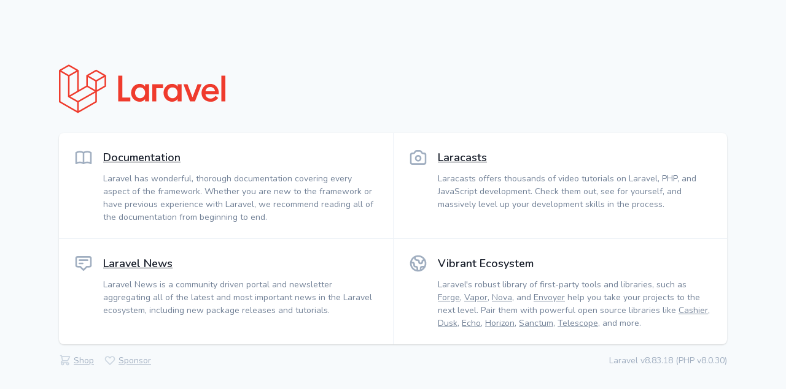

--- FILE ---
content_type: text/html; charset=UTF-8
request_url: https://lzrt.ru/
body_size: 5187
content:
<!DOCTYPE html>
<html lang="en">
    <head>
        <meta charset="utf-8">
        <meta name="viewport" content="width=device-width, initial-scale=1">

        <title>Laravel</title>

        <!-- Fonts -->
        <link href="https://fonts.googleapis.com/css2?family=Nunito:wght@400;600;700&display=swap" rel="stylesheet">

        <!-- Styles -->
        <style>
            /*! normalize.css v8.0.1 | MIT License | github.com/necolas/normalize.css */html{line-height:1.15;-webkit-text-size-adjust:100%}body{margin:0}a{background-color:transparent}[hidden]{display:none}html{font-family:system-ui,-apple-system,BlinkMacSystemFont,Segoe UI,Roboto,Helvetica Neue,Arial,Noto Sans,sans-serif,Apple Color Emoji,Segoe UI Emoji,Segoe UI Symbol,Noto Color Emoji;line-height:1.5}*,:after,:before{box-sizing:border-box;border:0 solid #e2e8f0}a{color:inherit;text-decoration:inherit}svg,video{display:block;vertical-align:middle}video{max-width:100%;height:auto}.bg-white{--bg-opacity:1;background-color:#fff;background-color:rgba(255,255,255,var(--bg-opacity))}.bg-gray-100{--bg-opacity:1;background-color:#f7fafc;background-color:rgba(247,250,252,var(--bg-opacity))}.border-gray-200{--border-opacity:1;border-color:#edf2f7;border-color:rgba(237,242,247,var(--border-opacity))}.border-t{border-top-width:1px}.flex{display:flex}.grid{display:grid}.hidden{display:none}.items-center{align-items:center}.justify-center{justify-content:center}.font-semibold{font-weight:600}.h-5{height:1.25rem}.h-8{height:2rem}.h-16{height:4rem}.text-sm{font-size:.875rem}.text-lg{font-size:1.125rem}.leading-7{line-height:1.75rem}.mx-auto{margin-left:auto;margin-right:auto}.ml-1{margin-left:.25rem}.mt-2{margin-top:.5rem}.mr-2{margin-right:.5rem}.ml-2{margin-left:.5rem}.mt-4{margin-top:1rem}.ml-4{margin-left:1rem}.mt-8{margin-top:2rem}.ml-12{margin-left:3rem}.-mt-px{margin-top:-1px}.max-w-6xl{max-width:72rem}.min-h-screen{min-height:100vh}.overflow-hidden{overflow:hidden}.p-6{padding:1.5rem}.py-4{padding-top:1rem;padding-bottom:1rem}.px-6{padding-left:1.5rem;padding-right:1.5rem}.pt-8{padding-top:2rem}.fixed{position:fixed}.relative{position:relative}.top-0{top:0}.right-0{right:0}.shadow{box-shadow:0 1px 3px 0 rgba(0,0,0,.1),0 1px 2px 0 rgba(0,0,0,.06)}.text-center{text-align:center}.text-gray-200{--text-opacity:1;color:#edf2f7;color:rgba(237,242,247,var(--text-opacity))}.text-gray-300{--text-opacity:1;color:#e2e8f0;color:rgba(226,232,240,var(--text-opacity))}.text-gray-400{--text-opacity:1;color:#cbd5e0;color:rgba(203,213,224,var(--text-opacity))}.text-gray-500{--text-opacity:1;color:#a0aec0;color:rgba(160,174,192,var(--text-opacity))}.text-gray-600{--text-opacity:1;color:#718096;color:rgba(113,128,150,var(--text-opacity))}.text-gray-700{--text-opacity:1;color:#4a5568;color:rgba(74,85,104,var(--text-opacity))}.text-gray-900{--text-opacity:1;color:#1a202c;color:rgba(26,32,44,var(--text-opacity))}.underline{text-decoration:underline}.antialiased{-webkit-font-smoothing:antialiased;-moz-osx-font-smoothing:grayscale}.w-5{width:1.25rem}.w-8{width:2rem}.w-auto{width:auto}.grid-cols-1{grid-template-columns:repeat(1,minmax(0,1fr))}@media (min-width:640px){.sm\:rounded-lg{border-radius:.5rem}.sm\:block{display:block}.sm\:items-center{align-items:center}.sm\:justify-start{justify-content:flex-start}.sm\:justify-between{justify-content:space-between}.sm\:h-20{height:5rem}.sm\:ml-0{margin-left:0}.sm\:px-6{padding-left:1.5rem;padding-right:1.5rem}.sm\:pt-0{padding-top:0}.sm\:text-left{text-align:left}.sm\:text-right{text-align:right}}@media (min-width:768px){.md\:border-t-0{border-top-width:0}.md\:border-l{border-left-width:1px}.md\:grid-cols-2{grid-template-columns:repeat(2,minmax(0,1fr))}}@media (min-width:1024px){.lg\:px-8{padding-left:2rem;padding-right:2rem}}@media (prefers-color-scheme:dark){.dark\:bg-gray-800{--bg-opacity:1;background-color:#2d3748;background-color:rgba(45,55,72,var(--bg-opacity))}.dark\:bg-gray-900{--bg-opacity:1;background-color:#1a202c;background-color:rgba(26,32,44,var(--bg-opacity))}.dark\:border-gray-700{--border-opacity:1;border-color:#4a5568;border-color:rgba(74,85,104,var(--border-opacity))}.dark\:text-white{--text-opacity:1;color:#fff;color:rgba(255,255,255,var(--text-opacity))}.dark\:text-gray-400{--text-opacity:1;color:#cbd5e0;color:rgba(203,213,224,var(--text-opacity))}.dark\:text-gray-500{--tw-text-opacity:1;color:#6b7280;color:rgba(107,114,128,var(--tw-text-opacity))}}
        </style>

        <style>
            body {
                font-family: 'Nunito', sans-serif;
            }
        </style>
    </head>
    <body class="antialiased">
        <div class="relative flex items-top justify-center min-h-screen bg-gray-100 dark:bg-gray-900 sm:items-center py-4 sm:pt-0">
            
            <div class="max-w-6xl mx-auto sm:px-6 lg:px-8">
                <div class="flex justify-center pt-8 sm:justify-start sm:pt-0">
                    <svg viewBox="0 0 651 192" fill="none" xmlns="http://www.w3.org/2000/svg" class="h-16 w-auto text-gray-700 sm:h-20">
                        <g clip-path="url(#clip0)" fill="#EF3B2D">
                            <path d="M248.032 44.676h-16.466v100.23h47.394v-14.748h-30.928V44.676zM337.091 87.202c-2.101-3.341-5.083-5.965-8.949-7.875-3.865-1.909-7.756-2.864-11.669-2.864-5.062 0-9.69.931-13.89 2.792-4.201 1.861-7.804 4.417-10.811 7.661-3.007 3.246-5.347 6.993-7.016 11.239-1.672 4.249-2.506 8.713-2.506 13.389 0 4.774.834 9.26 2.506 13.459 1.669 4.202 4.009 7.925 7.016 11.169 3.007 3.246 6.609 5.799 10.811 7.66 4.199 1.861 8.828 2.792 13.89 2.792 3.913 0 7.804-.955 11.669-2.863 3.866-1.908 6.849-4.533 8.949-7.875v9.021h15.607V78.182h-15.607v9.02zm-1.431 32.503c-.955 2.578-2.291 4.821-4.009 6.73-1.719 1.91-3.795 3.437-6.229 4.582-2.435 1.146-5.133 1.718-8.091 1.718-2.96 0-5.633-.572-8.019-1.718-2.387-1.146-4.438-2.672-6.156-4.582-1.719-1.909-3.032-4.152-3.938-6.73-.909-2.577-1.36-5.298-1.36-8.161 0-2.864.451-5.585 1.36-8.162.905-2.577 2.219-4.819 3.938-6.729 1.718-1.908 3.77-3.437 6.156-4.582 2.386-1.146 5.059-1.718 8.019-1.718 2.958 0 5.656.572 8.091 1.718 2.434 1.146 4.51 2.674 6.229 4.582 1.718 1.91 3.054 4.152 4.009 6.729.953 2.577 1.432 5.298 1.432 8.162-.001 2.863-.479 5.584-1.432 8.161zM463.954 87.202c-2.101-3.341-5.083-5.965-8.949-7.875-3.865-1.909-7.756-2.864-11.669-2.864-5.062 0-9.69.931-13.89 2.792-4.201 1.861-7.804 4.417-10.811 7.661-3.007 3.246-5.347 6.993-7.016 11.239-1.672 4.249-2.506 8.713-2.506 13.389 0 4.774.834 9.26 2.506 13.459 1.669 4.202 4.009 7.925 7.016 11.169 3.007 3.246 6.609 5.799 10.811 7.66 4.199 1.861 8.828 2.792 13.89 2.792 3.913 0 7.804-.955 11.669-2.863 3.866-1.908 6.849-4.533 8.949-7.875v9.021h15.607V78.182h-15.607v9.02zm-1.432 32.503c-.955 2.578-2.291 4.821-4.009 6.73-1.719 1.91-3.795 3.437-6.229 4.582-2.435 1.146-5.133 1.718-8.091 1.718-2.96 0-5.633-.572-8.019-1.718-2.387-1.146-4.438-2.672-6.156-4.582-1.719-1.909-3.032-4.152-3.938-6.73-.909-2.577-1.36-5.298-1.36-8.161 0-2.864.451-5.585 1.36-8.162.905-2.577 2.219-4.819 3.938-6.729 1.718-1.908 3.77-3.437 6.156-4.582 2.386-1.146 5.059-1.718 8.019-1.718 2.958 0 5.656.572 8.091 1.718 2.434 1.146 4.51 2.674 6.229 4.582 1.718 1.91 3.054 4.152 4.009 6.729.953 2.577 1.432 5.298 1.432 8.162 0 2.863-.479 5.584-1.432 8.161zM650.772 44.676h-15.606v100.23h15.606V44.676zM365.013 144.906h15.607V93.538h26.776V78.182h-42.383v66.724zM542.133 78.182l-19.616 51.096-19.616-51.096h-15.808l25.617 66.724h19.614l25.617-66.724h-15.808zM591.98 76.466c-19.112 0-34.239 15.706-34.239 35.079 0 21.416 14.641 35.079 36.239 35.079 12.088 0 19.806-4.622 29.234-14.688l-10.544-8.158c-.006.008-7.958 10.449-19.832 10.449-13.802 0-19.612-11.127-19.612-16.884h51.777c2.72-22.043-11.772-40.877-33.023-40.877zm-18.713 29.28c.12-1.284 1.917-16.884 18.589-16.884 16.671 0 18.697 15.598 18.813 16.884h-37.402zM184.068 43.892c-.024-.088-.073-.165-.104-.25-.058-.157-.108-.316-.191-.46-.056-.097-.137-.176-.203-.265-.087-.117-.161-.242-.265-.345-.085-.086-.194-.148-.29-.223-.109-.085-.206-.182-.327-.252l-.002-.001-.002-.002-35.648-20.524a2.971 2.971 0 00-2.964 0l-35.647 20.522-.002.002-.002.001c-.121.07-.219.167-.327.252-.096.075-.205.138-.29.223-.103.103-.178.228-.265.345-.066.089-.147.169-.203.265-.083.144-.133.304-.191.46-.031.085-.08.162-.104.25-.067.249-.103.51-.103.776v38.979l-29.706 17.103V24.493a3 3 0 00-.103-.776c-.024-.088-.073-.165-.104-.25-.058-.157-.108-.316-.191-.46-.056-.097-.137-.176-.203-.265-.087-.117-.161-.242-.265-.345-.085-.086-.194-.148-.29-.223-.109-.085-.206-.182-.327-.252l-.002-.001-.002-.002L40.098 1.396a2.971 2.971 0 00-2.964 0L1.487 21.919l-.002.002-.002.001c-.121.07-.219.167-.327.252-.096.075-.205.138-.29.223-.103.103-.178.228-.265.345-.066.089-.147.169-.203.265-.083.144-.133.304-.191.46-.031.085-.08.162-.104.25-.067.249-.103.51-.103.776v122.09c0 1.063.568 2.044 1.489 2.575l71.293 41.045c.156.089.324.143.49.202.078.028.15.074.23.095a2.98 2.98 0 001.524 0c.069-.018.132-.059.2-.083.176-.061.354-.119.519-.214l71.293-41.045a2.971 2.971 0 001.489-2.575v-38.979l34.158-19.666a2.971 2.971 0 001.489-2.575V44.666a3.075 3.075 0 00-.106-.774zM74.255 143.167l-29.648-16.779 31.136-17.926.001-.001 34.164-19.669 29.674 17.084-21.772 12.428-43.555 24.863zm68.329-76.259v33.841l-12.475-7.182-17.231-9.92V49.806l12.475 7.182 17.231 9.92zm2.97-39.335l29.693 17.095-29.693 17.095-29.693-17.095 29.693-17.095zM54.06 114.089l-12.475 7.182V46.733l17.231-9.92 12.475-7.182v74.537l-17.231 9.921zM38.614 7.398l29.693 17.095-29.693 17.095L8.921 24.493 38.614 7.398zM5.938 29.632l12.475 7.182 17.231 9.92v79.676l.001.005-.001.006c0 .114.032.221.045.333.017.146.021.294.059.434l.002.007c.032.117.094.222.14.334.051.124.088.255.156.371a.036.036 0 00.004.009c.061.105.149.191.222.288.081.105.149.22.244.314l.008.01c.084.083.19.142.284.215.106.083.202.178.32.247l.013.005.011.008 34.139 19.321v34.175L5.939 144.867V29.632h-.001zm136.646 115.235l-65.352 37.625V148.31l48.399-27.628 16.953-9.677v33.862zm35.646-61.22l-29.706 17.102V66.908l17.231-9.92 12.475-7.182v33.841z"/>
                        </g>
                    </svg>
                </div>

                <div class="mt-8 bg-white dark:bg-gray-800 overflow-hidden shadow sm:rounded-lg">
                    <div class="grid grid-cols-1 md:grid-cols-2">
                        <div class="p-6">
                            <div class="flex items-center">
                                <svg fill="none" stroke="currentColor" stroke-linecap="round" stroke-linejoin="round" stroke-width="2" viewBox="0 0 24 24" class="w-8 h-8 text-gray-500"><path d="M12 6.253v13m0-13C10.832 5.477 9.246 5 7.5 5S4.168 5.477 3 6.253v13C4.168 18.477 5.754 18 7.5 18s3.332.477 4.5 1.253m0-13C13.168 5.477 14.754 5 16.5 5c1.747 0 3.332.477 4.5 1.253v13C19.832 18.477 18.247 18 16.5 18c-1.746 0-3.332.477-4.5 1.253"></path></svg>
                                <div class="ml-4 text-lg leading-7 font-semibold"><a href="https://laravel.com/docs" class="underline text-gray-900 dark:text-white">Documentation</a></div>
                            </div>

                            <div class="ml-12">
                                <div class="mt-2 text-gray-600 dark:text-gray-400 text-sm">
                                    Laravel has wonderful, thorough documentation covering every aspect of the framework. Whether you are new to the framework or have previous experience with Laravel, we recommend reading all of the documentation from beginning to end.
                                </div>
                            </div>
                        </div>

                        <div class="p-6 border-t border-gray-200 dark:border-gray-700 md:border-t-0 md:border-l">
                            <div class="flex items-center">
                                <svg fill="none" stroke="currentColor" stroke-linecap="round" stroke-linejoin="round" stroke-width="2" viewBox="0 0 24 24" class="w-8 h-8 text-gray-500"><path d="M3 9a2 2 0 012-2h.93a2 2 0 001.664-.89l.812-1.22A2 2 0 0110.07 4h3.86a2 2 0 011.664.89l.812 1.22A2 2 0 0018.07 7H19a2 2 0 012 2v9a2 2 0 01-2 2H5a2 2 0 01-2-2V9z"></path><path d="M15 13a3 3 0 11-6 0 3 3 0 016 0z"></path></svg>
                                <div class="ml-4 text-lg leading-7 font-semibold"><a href="https://laracasts.com" class="underline text-gray-900 dark:text-white">Laracasts</a></div>
                            </div>

                            <div class="ml-12">
                                <div class="mt-2 text-gray-600 dark:text-gray-400 text-sm">
                                    Laracasts offers thousands of video tutorials on Laravel, PHP, and JavaScript development. Check them out, see for yourself, and massively level up your development skills in the process.
                                </div>
                            </div>
                        </div>

                        <div class="p-6 border-t border-gray-200 dark:border-gray-700">
                            <div class="flex items-center">
                                <svg fill="none" stroke="currentColor" stroke-linecap="round" stroke-linejoin="round" stroke-width="2" viewBox="0 0 24 24" class="w-8 h-8 text-gray-500"><path d="M7 8h10M7 12h4m1 8l-4-4H5a2 2 0 01-2-2V6a2 2 0 012-2h14a2 2 0 012 2v8a2 2 0 01-2 2h-3l-4 4z"></path></svg>
                                <div class="ml-4 text-lg leading-7 font-semibold"><a href="https://laravel-news.com/" class="underline text-gray-900 dark:text-white">Laravel News</a></div>
                            </div>

                            <div class="ml-12">
                                <div class="mt-2 text-gray-600 dark:text-gray-400 text-sm">
                                    Laravel News is a community driven portal and newsletter aggregating all of the latest and most important news in the Laravel ecosystem, including new package releases and tutorials.
                                </div>
                            </div>
                        </div>

                        <div class="p-6 border-t border-gray-200 dark:border-gray-700 md:border-l">
                            <div class="flex items-center">
                                <svg fill="none" stroke="currentColor" stroke-linecap="round" stroke-linejoin="round" stroke-width="2" viewBox="0 0 24 24" class="w-8 h-8 text-gray-500"><path d="M3.055 11H5a2 2 0 012 2v1a2 2 0 002 2 2 2 0 012 2v2.945M8 3.935V5.5A2.5 2.5 0 0010.5 8h.5a2 2 0 012 2 2 2 0 104 0 2 2 0 012-2h1.064M15 20.488V18a2 2 0 012-2h3.064M21 12a9 9 0 11-18 0 9 9 0 0118 0z"></path></svg>
                                <div class="ml-4 text-lg leading-7 font-semibold text-gray-900 dark:text-white">Vibrant Ecosystem</div>
                            </div>

                            <div class="ml-12">
                                <div class="mt-2 text-gray-600 dark:text-gray-400 text-sm">
                                    Laravel's robust library of first-party tools and libraries, such as <a href="https://forge.laravel.com" class="underline">Forge</a>, <a href="https://vapor.laravel.com" class="underline">Vapor</a>, <a href="https://nova.laravel.com" class="underline">Nova</a>, and <a href="https://envoyer.io" class="underline">Envoyer</a> help you take your projects to the next level. Pair them with powerful open source libraries like <a href="https://laravel.com/docs/billing" class="underline">Cashier</a>, <a href="https://laravel.com/docs/dusk" class="underline">Dusk</a>, <a href="https://laravel.com/docs/broadcasting" class="underline">Echo</a>, <a href="https://laravel.com/docs/horizon" class="underline">Horizon</a>, <a href="https://laravel.com/docs/sanctum" class="underline">Sanctum</a>, <a href="https://laravel.com/docs/telescope" class="underline">Telescope</a>, and more.
                                </div>
                            </div>
                        </div>
                    </div>
                </div>

                <div class="flex justify-center mt-4 sm:items-center sm:justify-between">
                    <div class="text-center text-sm text-gray-500 sm:text-left">
                        <div class="flex items-center">
                            <svg fill="none" stroke-linecap="round" stroke-linejoin="round" stroke-width="2" viewBox="0 0 24 24" stroke="currentColor" class="-mt-px w-5 h-5 text-gray-400">
                                <path d="M3 3h2l.4 2M7 13h10l4-8H5.4M7 13L5.4 5M7 13l-2.293 2.293c-.63.63-.184 1.707.707 1.707H17m0 0a2 2 0 100 4 2 2 0 000-4zm-8 2a2 2 0 11-4 0 2 2 0 014 0z"></path>
                            </svg>

                            <a href="https://laravel.bigcartel.com" class="ml-1 underline">
                                Shop
                            </a>

                            <svg fill="none" stroke="currentColor" stroke-linecap="round" stroke-linejoin="round" stroke-width="2" viewBox="0 0 24 24" class="ml-4 -mt-px w-5 h-5 text-gray-400">
                                <path d="M4.318 6.318a4.5 4.5 0 000 6.364L12 20.364l7.682-7.682a4.5 4.5 0 00-6.364-6.364L12 7.636l-1.318-1.318a4.5 4.5 0 00-6.364 0z"></path>
                            </svg>

                            <a href="https://github.com/sponsors/taylorotwell" class="ml-1 underline">
                                Sponsor
                            </a>
                        </div>
                    </div>

                    <div class="ml-4 text-center text-sm text-gray-500 sm:text-right sm:ml-0">
                        Laravel v8.83.18 (PHP v8.0.30)
                    </div>
                </div>
            </div>
        </div>
    </body>
</html>
